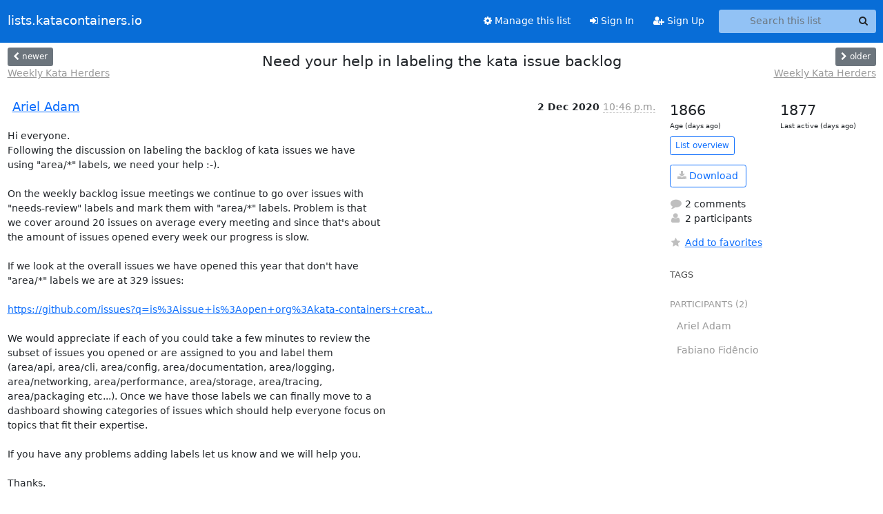

--- FILE ---
content_type: text/html; charset=utf-8
request_url: https://lists.katacontainers.io/archives/list/kata-dev@lists.katacontainers.io/thread/ZARJ2KSUKR62JX7YPYPMNUDBRQQY6TUT/
body_size: 6457
content:





<!DOCTYPE HTML>
<html>
    <head>
        <meta http-equiv="Content-Type" content="text/html; charset=UTF-8" />
        <meta name="viewport" content="width=device-width, initial-scale=1.0" />
        <meta name="ROBOTS" content="INDEX, FOLLOW" />
        <title>
Need your help in labeling the kata issue backlog - kata-dev - lists.katacontainers.io
</title>
        <meta name="author" content="" />
        <meta name="dc.language" content="en" />
        <link rel="shortcut icon" href="/static/hyperkitty/img/favicon.ico" />
        <link rel="stylesheet" href="/static/hyperkitty/libs/jquery/smoothness/jquery-ui-1.13.1.min.css" type="text/css" media="all" />
        <link rel="stylesheet" href="/static/hyperkitty/libs/fonts/font-awesome/css/font-awesome.min.css" type="text/css" media="all" />
        <link rel="stylesheet" href="/static/CACHE/css/output.362f1fb20d61.css" type="text/css" media="all"><link rel="stylesheet" href="/static/CACHE/css/output.e68c4908b3de.css" type="text/css"><link rel="stylesheet" href="/static/CACHE/css/output.0ccd7b9c6080.css" type="text/css" media="all">
         
        
        

    </head>

    <body>

    


    <nav class="navbar sticky-top navbar-expand-md mb-2" id="navbar-main">
        <div class="container-xxl">
            <div class="navbar-header"> <!--part of navbar that's always present-->
                <button type="button" class="navbar-toggler collapsed" data-bs-toggle="collapse" data-bs-target=".navbar-collapse">
                    <span class="fa fa-bars"></span>
                </button>
                <a class="navbar-brand" href="/archives/">lists.katacontainers.io</a>

            </div> <!-- /navbar-header -->
            <div class="d-flex">
                <div class="auth dropdown d-md-none">
                        
                </div>
                
                <a  href="/accounts/login/?next=/archives/list/kata-dev%40lists.katacontainers.io/thread/ZARJ2KSUKR62JX7YPYPMNUDBRQQY6TUT/" class="nav-link d-md-none">
                    <span class="fa fa-sign-in"></span>
                    Sign In
                </a>
                <a  href="/accounts/signup/?next=/archives/list/kata-dev%40lists.katacontainers.io/thread/ZARJ2KSUKR62JX7YPYPMNUDBRQQY6TUT/" class="nav-link d-md-none">
                    <span class="fa fa-user-plus"></span>
                    Sign Up
                </a>
                
            </div>
            <div class="navbar-collapse collapse justify-content-end"> <!--part of navbar that's collapsed on small screens-->
                <!-- show dropdown for smaller viewports b/c login name/email may be too long -->
                <!-- only show this extra button/dropdown if we're in small screen sizes -->
            
                
                <a href="/mailman3/lists/kata-dev.lists.katacontainers.io/" class="nav-link">
                    <span class="fa fa-cog"></span>
                    Manage this list
                </a>
                
            
            
            <a  href="/accounts/login/?next=/archives/list/kata-dev%40lists.katacontainers.io/thread/ZARJ2KSUKR62JX7YPYPMNUDBRQQY6TUT/" class="nav-link d-none d-md-block">
                <span class="fa fa-sign-in"></span>
                Sign In
            </a>
            <a  href="/accounts/signup/?next=/archives/list/kata-dev%40lists.katacontainers.io/thread/ZARJ2KSUKR62JX7YPYPMNUDBRQQY6TUT/" class="nav-link d-none d-md-block">
                <span class="fa fa-user-plus"></span>
                Sign Up
            </a>
            
                <form name="search" method="get" action="/archives/search" class="navbar-form navbar-right my-2 my-lg-2 ms-2" role="search">
                    <input type="hidden" name="mlist" value="kata-dev@lists.katacontainers.io" />
                    <div class="input-group">
                    <input name="q" type="text" class="form-control rounded-4 search"
                            
                                placeholder="Search this list"
                                aria-label="Search this list"
                            
                            
                            />
                    <button class="btn search-button" aria-label="Search"><span class="fa fa-search"></span></button>
                    </div>
                </form>
                <!-- larger viewports -->
                <ul class="nav navbar-nav auth d-none d-md-flex">
                    
                </ul>
            </div> <!--/navbar-collapse -->
        </div><!-- /container for navbar -->
    </nav>

    

     <div class="modal fade" tabindex="-1" role="dialog" id="keyboard-shortcuts">
       <div class="modal-dialog" role="document">
         <div class="modal-content">
           <div class="modal-header">
             <button type="button" class="close" data-dismiss="modal" aria-label="Close"><span aria-hidden="true">&times;</span></button>
             <h4 class="modal-title">Keyboard Shortcuts</h4>
           </div>
           <div class="modal-body">
             <h3>Thread View</h3>
             <ul>
               <li><code>j</code>: Next unread message </li>
               <li><code>k</code>: Previous unread message </li>
               <li><code>j a</code>: Jump to all threads
               <li><code>j l</code>: Jump to MailingList overview
             </ul>
           </div>
         </div><!-- /.modal-content -->
       </div><!-- /.modal-dialog -->
     </div><!-- /.modal -->

     <div class="container-xxl" role="main">
        

<div class="row view-thread d-flex">

        <!-- thread header: navigation (older/newer), thread title -->
        <div class="thread-header">
          <div class="d-flex">
            
            <div>
                
                <a id="next-thread" class="btn btn-secondary btn-sm "
                        title="Weekly Kata Herders"
                        href="/archives/list/kata-dev@lists.katacontainers.io/thread/JWGBUQ2RQ2XRJ3WFTKYUUAG6O4ASJWOV/">
                    <span class="fa fa-chevron-left"></span>
                    <span class="d-none d-md-inline">newer</span>
                </a>
                <br />
                <a href="/archives/list/kata-dev@lists.katacontainers.io/thread/JWGBUQ2RQ2XRJ3WFTKYUUAG6O4ASJWOV/"
                title="Weekly Kata Herders" class="thread-titles d-none d-md-block">
                    Weekly Kata Herders
                </a>
               
            </div>
            <div class="flex-grow-1">
                <h3>Need your help in labeling the kata issue backlog</h3>
            </div>
            <div class="right">
                <a id="prev-thread" class="btn btn-secondary btn-sm "
                    
                    title="Weekly Kata Herders"
                    href="/archives/list/kata-dev@lists.katacontainers.io/thread/OIS4L4NJFZ3REHHDANTPJD3P6MFF7TLW/"
                    >
                    <span class="fa fa-chevron-right"></span>
                    <span class="d-none d-md-inline">older</span>
                </a><br />
                
                <a href="/archives/list/kata-dev@lists.katacontainers.io/thread/OIS4L4NJFZ3REHHDANTPJD3P6MFF7TLW/"
                    title="Weekly Kata Herders" class="thread-titles d-none d-md-block">
                    Weekly Kata Herders
                </a>
                
            </div>
          </div>
         
         </div>
        </div> <!-- /thread-header -->

        <div class="row">
            <div class="col-sm-12 col-md-9">
                <!-- main section, the email thread -->
                <div id="thread-content">

                    <!-- Start first email -->
                    





<div class="email email-first">

    <div id="ZARJ2KSUKR62JX7YPYPMNUDBRQQY6TUT" class="email-header">
        <div class="gravatar-wrapper d-flex">
            <div class="gravatar circle">
                
            </div>
            <div class="email-author d-flex">
                <h2 class="name">
                    
                    <a href="/archives/users/f350359c72224285b764c8c5dc0bc2d8/"
                       title="See the profile for Ariel Adam"
                       >Ariel Adam</a>
                    
                </h2>
            </div>
        </div>
        <div class="email-date right">
            
            
            <span class="date d-none d-sm-inline">
                2 Dec
                
                    2020
                
            </span>
            <span class="date d-sm-none">
                2 Dec
                
                '20
                
            </span>
            
            <div class="time">
                <span title="Sender's time: Dec. 3, 2020, 8:46 a.m.">10:46 p.m.</span>
            </div>

        </div>
        
    </div> <!-- /email-header: gravatar, author-info, date, peramlink, changed_subject -->
    <div class="email-body ">
      <p>Hi everyone.
Following the discussion on labeling the backlog of kata issues we have
using "area/*" labels, we need your help :-).

On the weekly backlog issue meetings we continue to go over issues with
"needs-review" labels and mark them with "area/*" labels. Problem is that
we cover around 20 issues on average every meeting and since that's about
the amount of issues opened every week our progress is slow.

If we look at the overall issues we have opened this year that don't have
"area/*" labels we are at 329 issues:

<a target="_blank" href="https://github.com/issues?q=is%3Aissue+is%3Aopen+org%3Akata-containers+created%3A%3E2020-01-01+-linked%3Apr+sort%3Acreated-asc+-label%3Aarea%2Fci+-label%3Aarea%2Fdocumentation+-label%3Aarea%2Fpackaging+-label%3Aarea%2Fapi+-label%3Aarea%2Fconfig+-label%3Aarea%2Flogging+-label%3Aarea%2Fnetworking+-label%3Aarea%2Fperformance+-label%3Aarea%2Fstorage+-label%3Aarea%2Ftracing">https://github.com/issues?q=is%3Aissue+is%3Aopen+org%3Akata-containers+creat...</a>

We would appreciate if each of you could take a few minutes to review the
subset of issues you opened or are assigned to you and label them
(area/api, area/cli, area/config, area/documentation, area/logging,
area/networking, area/performance, area/storage, area/tracing,
area/packaging etc...). Once we have those labels we can finally move to a
dashboard showing categories of issues which should help everyone focus on
topics that fit their expertise.

If you have any problems adding labels let us know and we will help you.

Thanks.</p>

    </div>

    
    <div class="attachments">
        <p class="attachments">Attachments:</p>
        <ul class="attachments-list list-unstyled">
        
            <li><a href="/archives/list/kata-dev@lists.katacontainers.io/message/ZARJ2KSUKR62JX7YPYPMNUDBRQQY6TUT/attachment/2/attachment.html">attachment.html</a>
                (text/html &mdash; 2.0 KB)
            </li>
        
        </ul>
    </div>
    

    <div class="email-info">
      <div class="likeform-wrapper right">
        <div class="messagelink pull-right">
          <button class="toggle-font btn btn-sm"
                title="Display in fixed font"
                data-bs-toggle="tooltip" data-placement="bottom">
                <i class="fa fa-font"></i>
          </button>
          <a href="/archives/list/kata-dev@lists.katacontainers.io/message/ZARJ2KSUKR62JX7YPYPMNUDBRQQY6TUT/"
             title="Permalink for this message"
             data-bs-toggle="tooltip" data-placement="bottom"><i class="fa fa-link"></i></a>
        </div>
        

    <form method="post" class="likeform"
          action="/archives/list/kata-dev@lists.katacontainers.io/message/ZARJ2KSUKR62JX7YPYPMNUDBRQQY6TUT/vote">
    <input type="hidden" name="csrfmiddlewaretoken" value="rjUlk646YJuoYm9hweHj5DSjIgqCVldbcWFMSsm27OKDF67MeDVIfSeySDxzpRhy">
    
		
			<a class="youlike vote  disabled" title="You must be logged-in to vote."
			href="#like" data-vote="1" aria-label="Like thread">
					<i class="fa fa-thumbs-o-up"></i> 0
			</a>
			<a class="youdislike vote disabled" title="You must be logged-in to vote."
			href="#dislike" data-vote="-1" aria-label="Dislike thread">
				<i class="fa fa-thumbs-o-down"></i> 0
			</a>
		
    

    </form>

        </div>

        <!-- Reply link -->
        
        
        <a class="reply reply-mailto" title="Reply" href="#">
            <i class="fa fa-reply"></i>
            Reply
        </a>
        
        

        <!-- Attachments -->
        
        <!-- Reply form -->
        
        <div class="reply-form-unauthenticated">
            <a class="btn btn-sm btn-primary" href="/accounts/login/?next=/archives/list/kata-dev%40lists.katacontainers.io/thread/ZARJ2KSUKR62JX7YPYPMNUDBRQQY6TUT/#">
                Sign in to reply online
            </a>
            <a class="btn btn-sm btn-secondary reply-mailto"
                       href="mailto:kata-dev@lists.katacontainers.io?Subject=Re%3A%20%5Bkata-dev%5D%20Need%20your%20help%20in%20labeling%20the%20kata%20issue%20backlog&amp;In-Reply-To=&lt;CANerMUXdAhw_cSV6GVBnkhus%2BUDrc4LHca6Az7%2B1VjhgAWJUUQ%40mail.gmail.com&gt;"
                       >Use email software</a></li>
        </div>
        

        

    </div>

</div>

                    <!-- End first email -->

                    <p class="sort-mode">
                        
                        <a href="/archives/list/kata-dev@lists.katacontainers.io/thread/ZARJ2KSUKR62JX7YPYPMNUDBRQQY6TUT/?sort=date"
                            >Show replies by date</a>
                        
                    </p>

                    <div class="anchor-link">
                        <a id="replies"></a>
                    </div>
                    <div class="replies">
                        
                            

    
    <div class="odd ">
      <!-- Start email -->
      





<div class="email">

    <div id="2NGCS5MRBA43F6BKZQAKRDPIV4IIHZIA" class="email-header">
        <div class="gravatar-wrapper d-flex">
            <div class="gravatar circle">
                
            </div>
            <div class="email-author d-flex">
                <h2 class="name">
                    
                    <a href="/archives/users/f350359c72224285b764c8c5dc0bc2d8/"
                       title="See the profile for Ariel Adam"
                       >Ariel Adam</a>
                    
                </h2>
            </div>
        </div>
        <div class="email-date right">
            
            
            <span class="date d-none d-sm-inline">
                13 Dec
                
            </span>
            <span class="date d-sm-none">
                13 Dec
                
            </span>
            
            <div class="time">
                <span title="Sender's time: Dec. 13, 2020, 3:36 p.m.">5:36 a.m.</span>
            </div>

        </div>
        
    </div> <!-- /email-header: gravatar, author-info, date, peramlink, changed_subject -->
    <div class="email-body ">
      <p>Hi everyone.
A kind reminder to review your open issues and tag them with labels from
*area/** (area/api, area/cli, area/config, area/documentation,
area/logging, area/networking, area/performance, area/storage,
area/tracing, area/packaging etc...) so we can start grouping them and
tracking them from a higher level.

Thanks.


On Thu, Dec 3, 2020 at 8:46 AM Ariel Adam &lt;aadam@redhat.com> wrote:</p>
<div class="quoted-switch"><a href="#">...</a></div><blockquote class="blockquote quoted-text"><p>Hi everyone.
Following the discussion on labeling the backlog of kata issues we have
using "area/*" labels, we need your help :-).</p>
<p>On the weekly backlog issue meetings we continue to go over issues with
"needs-review" labels and mark them with "area/*" labels. Problem is that
we cover around 20 issues on average every meeting and since that's about
the amount of issues opened every week our progress is slow.</p>
<p>If we look at the overall issues we have opened this year that don't have
"area/*" labels we are at 329 issues:</p>
<p><a target="_blank" href="https://github.com/issues?q=is%3Aissue+is%3Aopen+org%3Akata-containers+created%3A%3E2020-01-01+-linked%3Apr+sort%3Acreated-asc+-label%3Aarea%2Fci+-label%3Aarea%2Fdocumentation+-label%3Aarea%2Fpackaging+-label%3Aarea%2Fapi+-label%3Aarea%2Fconfig+-label%3Aarea%2Flogging+-label%3Aarea%2Fnetworking+-label%3Aarea%2Fperformance+-label%3Aarea%2Fstorage+-label%3Aarea%2Ftracing">https://github.com/issues?q=is%3Aissue+is%3Aopen+org%3Akata-containers+creat...</a></p>
<p>We would appreciate if each of you could take a few minutes to review the
subset of issues you opened or are assigned to you and label them
(area/api, area/cli, area/config, area/documentation, area/logging,
area/networking, area/performance, area/storage, area/tracing,
area/packaging etc...). Once we have those labels we can finally move to a
dashboard showing categories of issues which should help everyone focus on
topics that fit their expertise.</p>
<p>If you have any problems adding labels let us know and we will help you.</p>
<p>Thanks.</p>
</blockquote><p></p>

    </div>

    

    <div class="email-info">
      <div class="likeform-wrapper right">
        <div class="messagelink pull-right">
          <button class="toggle-font btn btn-sm"
                title="Display in fixed font"
                data-bs-toggle="tooltip" data-placement="bottom">
                <i class="fa fa-font"></i>
          </button>
          <a href="/archives/list/kata-dev@lists.katacontainers.io/message/2NGCS5MRBA43F6BKZQAKRDPIV4IIHZIA/"
             title="Permalink for this message"
             data-bs-toggle="tooltip" data-placement="bottom"><i class="fa fa-link"></i></a>
        </div>
        

    <form method="post" class="likeform"
          action="/archives/list/kata-dev@lists.katacontainers.io/message/2NGCS5MRBA43F6BKZQAKRDPIV4IIHZIA/vote">
    <input type="hidden" name="csrfmiddlewaretoken" value="rjUlk646YJuoYm9hweHj5DSjIgqCVldbcWFMSsm27OKDF67MeDVIfSeySDxzpRhy">
    
		
			<a class="youlike vote  disabled" title="You must be logged-in to vote."
			href="#like" data-vote="1" aria-label="Like thread">
					<i class="fa fa-thumbs-o-up"></i> 0
			</a>
			<a class="youdislike vote disabled" title="You must be logged-in to vote."
			href="#dislike" data-vote="-1" aria-label="Dislike thread">
				<i class="fa fa-thumbs-o-down"></i> 0
			</a>
		
    

    </form>

        </div>

        <!-- Reply link -->
        
        
        <a class="reply reply-mailto" title="Reply" href="#">
            <i class="fa fa-reply"></i>
            Reply
        </a>
        
        

        <!-- Attachments -->
        
        <div class="attachments dropdown">
            <a class="attachments" data-bs-toggle="dropdown" href="#">
                
                 attachment
                
                <span class="caret"></span>
                <!-- <i class="fa fa-caret-right"></i> -->
            </a>
            <ul class="attachments-list list-unstyled dropdown-menu">
            
                <li><a href="/archives/list/kata-dev@lists.katacontainers.io/message/2NGCS5MRBA43F6BKZQAKRDPIV4IIHZIA/attachment/2/attachment.html"
                        title="text/html, 2.8 KB"
                        >attachment.html
                    </a>
                </li>
            
            </ul>
        </div>
        
        <!-- Reply form -->
        
        <div class="reply-form-unauthenticated">
            <a class="btn btn-sm btn-primary" href="/accounts/login/?next=/archives/list/kata-dev%40lists.katacontainers.io/thread/ZARJ2KSUKR62JX7YPYPMNUDBRQQY6TUT/#">
                Sign in to reply online
            </a>
            <a class="btn btn-sm btn-secondary reply-mailto"
                       href="mailto:kata-dev@lists.katacontainers.io?Subject=Re%3A%20%5Bkata-dev%5D%20Need%20your%20help%20in%20labeling%20the%20kata%20issue%20backlog&amp;In-Reply-To=&lt;CANerMUU%3DdSf_6oS5HtJAZfyuV%3DdQs3SZ91D9pKtQ3xTfy%2B00vw%40mail.gmail.com&gt;"
                       >Use email software</a></li>
        </div>
        

        

    </div>

</div>

      <!-- End of email -->
    </div>
    
    <div class="even reply-level-1">
      <!-- Start email -->
      





<div class="email">

    <div id="CBBKBEK2635AKSERN7QSRTJNKT6T4GU6" class="email-header">
        <div class="gravatar-wrapper d-flex">
            <div class="gravatar circle">
                
            </div>
            <div class="email-author d-flex">
                <h2 class="name">
                    
                    <a href="/archives/users/1e9752eda71a4038bc0228fd0d537f85/"
                       title="See the profile for Fabiano Fidêncio"
                       >Fabiano Fidêncio</a>
                    
                </h2>
            </div>
        </div>
        <div class="email-date right">
            
            
            <div class="time">
                <span title="Sender's time: Dec. 14, 2020, 8 a.m.">11 p.m.</span>
            </div>

        </div>
        
    </div> <!-- /email-header: gravatar, author-info, date, peramlink, changed_subject -->
    <div class="email-body ">
      <p>Ariel,</p>
<div class="quoted-switch"><a href="#">...</a></div><blockquote class="blockquote quoted-text"><p>On Sun, Dec 13, 2020 at 2:37 PM Ariel Adam &lt;aadam@redhat.com> wrote:</p>
<p>Hi everyone.
A kind reminder to review your open issues and tag them with labels from area/* (area/api, area/cli, area/config, area/documentation, area/logging, area/networking, area/performance, area/storage, area/tracing, area/packaging etc...) so we can start grouping them and tracking them from a higher level.</p>
</blockquote><p>Considering the plan of deprecating 1.x on May 12th 2021 (see
<a target="_blank" href="http://lists.katacontainers.io/pipermail/kata-dev/2020-November/001601.html">http://lists.katacontainers.io/pipermail/kata-dev/2020-November/001601.html</a>),
and with a considerable amount of the open issues being related to 1.x
(around a third of them), I'd like to ask whether we could, instead of
pointing to all the issues and have people digging there, start from:
* kata-containers/kata-containers, as this is the way we, Kata
Community, is moving forward;
* kata-containers/tests, as this is a must for the project;
* kata-containers/community, as it doesn't change with the deprecation;
* kata-containers/documentation, same as above;

This may give an incentive, as the labeling work will be focusing on
the future. And would reduce the amount of issues to take a look from
325[0] to 222[1].

Another idea to consider is going through the repos that were not
merged into kata-containers/kata-containers and cleaning up the issues
there, in a way we clearly could evaluate what's 2.x related.

Also, maybe it's time to consider having automated work to add a
comment in the 1.x issues saying for those who opened them to verify
if they still face the same issues on 2.x and, if so, open an issue
there instead?

What do you think?

[...]

[0] Search as it's Today:
<a target="_blank" href="https://github.com/issues?q=is%3Aissue+is%3Aopen+org%3Akata-containers+created%3A%3E2020-01-01+-linked%3Apr+sort%3Acreated-asc+-label%3Aarea%2Fci+-label%3Aarea%2Fdocumentation+-label%3Aarea%2Fpackaging+-label%3Aarea%2Fapi+-label%3Aarea%2Fconfig+-label%3Aarea%2Flogging+-label%3Aarea%2Fnetworking+-label%3Aarea%2Fperformance+-label%3Aarea%2Fstorage+-label%3Aarea%2Ftracing">https://github.com/issues?q=is%3Aissue+is%3Aopen+org%3Akata-containers+creat...</a>

[1] Suggested search:
<a target="_blank" href="https://github.com/issues?q=is%3Aissue+is%3Aopen+repo%3Akata-containers%2Fkata-containers+repo%3Akata-containers%2Ftests+repo%3Akata-containers%2Fcommunity+repo%3Akata-containers%2Fdocumentation+created%3A%3E2020-01-01+-linked%3Apr+sort%3Acreated-asc+-label%3Aarea%2Fci+-label%3Aarea%2Fdocumentation+-label%3Aarea%2Fpackaging+-label%3Aarea%2Fapi+-label%3Aarea%2Fconfig+-label%3Aarea%2Flogging+-label%3Aarea%2Fnetworking+-label%3Aarea%2Fperformance+-label%3Aarea%2Fstorage+-label%3Aarea%2Ftracing+">https://github.com/issues?q=is%3Aissue+is%3Aopen+repo%3Akata-containers%2Fka...</a>

Best Regards,

--
Fabiano Fidêncio</p>

    </div>

    

    <div class="email-info">
      <div class="likeform-wrapper right">
        <div class="messagelink pull-right">
          <button class="toggle-font btn btn-sm"
                title="Display in fixed font"
                data-bs-toggle="tooltip" data-placement="bottom">
                <i class="fa fa-font"></i>
          </button>
          <a href="/archives/list/kata-dev@lists.katacontainers.io/message/CBBKBEK2635AKSERN7QSRTJNKT6T4GU6/"
             title="Permalink for this message"
             data-bs-toggle="tooltip" data-placement="bottom"><i class="fa fa-link"></i></a>
        </div>
        

    <form method="post" class="likeform"
          action="/archives/list/kata-dev@lists.katacontainers.io/message/CBBKBEK2635AKSERN7QSRTJNKT6T4GU6/vote">
    <input type="hidden" name="csrfmiddlewaretoken" value="rjUlk646YJuoYm9hweHj5DSjIgqCVldbcWFMSsm27OKDF67MeDVIfSeySDxzpRhy">
    
		
			<a class="youlike vote  disabled" title="You must be logged-in to vote."
			href="#like" data-vote="1" aria-label="Like thread">
					<i class="fa fa-thumbs-o-up"></i> 0
			</a>
			<a class="youdislike vote disabled" title="You must be logged-in to vote."
			href="#dislike" data-vote="-1" aria-label="Dislike thread">
				<i class="fa fa-thumbs-o-down"></i> 0
			</a>
		
    

    </form>

        </div>

        <!-- Reply link -->
        
        
        <a class="reply reply-mailto" title="Reply" href="#">
            <i class="fa fa-reply"></i>
            Reply
        </a>
        
        

        <!-- Attachments -->
        
        <!-- Reply form -->
        
        <div class="reply-form-unauthenticated">
            <a class="btn btn-sm btn-primary" href="/accounts/login/?next=/archives/list/kata-dev%40lists.katacontainers.io/thread/ZARJ2KSUKR62JX7YPYPMNUDBRQQY6TUT/#">
                Sign in to reply online
            </a>
            <a class="btn btn-sm btn-secondary reply-mailto"
                       href="mailto:kata-dev@lists.katacontainers.io?Subject=Re%3A%20%5Bkata-dev%5D%20Need%20your%20help%20in%20labeling%20the%20kata%20issue%20backlog&amp;In-Reply-To=&lt;CAK9pz9LkPJv49O%3D1jBgc0M4%2BjYsa-WbqN_VGZY0%2BhTpdom11Hg%40mail.gmail.com&gt;"
                       >Use email software</a></li>
        </div>
        

        

    </div>

</div>

      <!-- End of email -->
    </div>
    

                        
                    </div>

                </div>
            </div>

            <div class="col-12 col-md-3">
                <div class="anchor-link">
                    <a id="stats"></a>
                </div>
                




<!-- right column -->
<section id="thread-overview-info">
    <!-- Start stats re: dates -->
    <div id="thread-date-info" class="row">
      <div class="col">
        <span class="days-num">1866</span>
        <div class="days-text">
          Age (days ago)
        </div>
      </div>
      <div class="col">
        <span class="days-num">1877</span>
        <div class="days-text">
          Last active (days ago)
        </div>
        </div>
    </div> <!-- /Stats re: dates -->

    <p>
        <a href="/archives/list/kata-dev@lists.katacontainers.io/" class="btn btn-outline-primary btn-sm">
            List overview
        </a>
    </p>

    

    
    <a href="/archives/list/kata-dev@lists.katacontainers.io/export/kata-dev@lists.katacontainers.io-ZARJ2KSUKR62JX7YPYPMNUDBRQQY6TUT.mbox.gz?thread=ZARJ2KSUKR62JX7YPYPMNUDBRQQY6TUT" title="This thread in gzipped mbox format"
          class="btn btn-outline-primary">
        <i class="fa fa-download"></i> Download</a>
    

    <p class="thread-overview-details">
    <div>
        <i class="fa fa-fw fa-comment"></i>
        2 comments
    </div>
    <div>
        <i class="fa fa-fw fa-user"></i>
        2 participants
    </div>
    
    </p>

    <form id="fav_form" name="favorite" method="post" class="favorite"
          action="/archives/list/kata-dev@lists.katacontainers.io/thread/ZARJ2KSUKR62JX7YPYPMNUDBRQQY6TUT/favorite">
        <input type="hidden" name="csrfmiddlewaretoken" value="rjUlk646YJuoYm9hweHj5DSjIgqCVldbcWFMSsm27OKDF67MeDVIfSeySDxzpRhy">
        <input type="hidden" name="action" value="add" />
        <p>
            <a href="#AddFav" class="notsaved disabled" title="You must be logged-in to have favorites.">
                <i class="fa fa-fw fa-star"></i>Add to favorites</a>
            <a href="#RmFav" class="saved">
                <i class="fa fa-fw fa-star"></i>Remove from favorites</a>
        </p>
    </form>

    

    <div id="tags">
        

        <h3 id="tag-title">tags </h3>
        

    </div>
    
    
    <div id="participants">
        <h3 id="participants_title">participants (2)</h3>
        <ul class="list-unstyled">
            
            <li class="d-flex">
                <div class="participant-gravatar circle"></div>
                <div class="participant-name d-flex align-items-center">
                    <span>Ariel Adam</span>
                </div>
            </li>
            
            <li class="d-flex">
                <div class="participant-gravatar circle"></div>
                <div class="participant-name d-flex align-items-center">
                    <span>Fabiano Fidêncio</span>
                </div>
            </li>
            
        </ul>
    </div>
    
</section>



            </div>

        </div>

</div>

<!-- end of content -->

    </div> <!-- /container for content -->

    <footer class="footer">
      <div class="container">
        <p class="text-muted">
            <img class="logo" alt="HyperKitty" src="/static/hyperkitty/img/logo.png" />
            Powered by <a href="http://hyperkitty.readthedocs.org">HyperKitty</a> version 1.3.12.
        </p>
      </div>
    </footer>

    <script src="/static/hyperkitty/libs/jquery/jquery-3.6.0.min.js"></script>
    <script src="/static/hyperkitty/libs/jquery/jquery-ui-1.13.1.min.js"></script>
    <script src="/static/CACHE/js/output.3aaa7705d68a.js"></script>
    <script>
      // Add the .js-enabled class to the body so we can style the elements
      // depending on whether Javascript is enabled.
      $(document).ready(function(){
          $("body").addClass("js-enabled");
          $(".gravatar").addClass("rounded-circle");
      });
    </script>
    

<script type="text/javascript">
    $(document).ready(function() {
        //enable tooltips for thread buttons
        $("btn#next-thread").tooltip();
        $("btn#prev-thread").tooltip();

        setup_category();
        setup_tags();
        setup_favorites();
        // Hide quotes by default in the thread view
        fold_quotes("div.container-xxl");
        // Load the replies
        update_thread_replies("/archives/list/kata-dev@lists.katacontainers.io/thread/ZARJ2KSUKR62JX7YPYPMNUDBRQQY6TUT/replies?sort=thread&last_view=");
        setup_unreadnavbar("#unreadnavbar");
        setup_thread_keyboard_shortcuts();
    });
</script>



    


    </body>
</html>


--- FILE ---
content_type: application/javascript
request_url: https://lists.katacontainers.io/archives/list/kata-dev@lists.katacontainers.io/thread/ZARJ2KSUKR62JX7YPYPMNUDBRQQY6TUT/replies?sort=thread&last_view=
body_size: 3552
content:
{"replies_html": "\n\n    \n    <div class=\"odd \">\n      <!-- Start email -->\n      \n\n\n\n\n\n<div class=\"email\">\n\n    <div id=\"2NGCS5MRBA43F6BKZQAKRDPIV4IIHZIA\" class=\"email-header\">\n        <div class=\"gravatar-wrapper d-flex\">\n            <div class=\"gravatar circle\">\n                \n            </div>\n            <div class=\"email-author d-flex\">\n                <h2 class=\"name\">\n                    \n                    <a href=\"/archives/users/f350359c72224285b764c8c5dc0bc2d8/\"\n                       title=\"See the profile for Ariel Adam\"\n                       >Ariel Adam</a>\n                    \n                </h2>\n            </div>\n        </div>\n        <div class=\"email-date right\">\n            \n            \n            <span class=\"date d-none d-sm-inline\">\n                13 Dec\n                \n            </span>\n            <span class=\"date d-sm-none\">\n                13 Dec\n                \n            </span>\n            \n            <div class=\"time\">\n                <span title=\"Sender's time: Dec. 13, 2020, 3:36 p.m.\">5:36 a.m.</span>\n            </div>\n\n        </div>\n        \n    </div> <!-- /email-header: gravatar, author-info, date, peramlink, changed_subject -->\n    <div class=\"email-body \">\n      <p>Hi everyone.\nA kind reminder to review your open issues and tag them with labels from\n*area/** (area/api, area/cli, area/config, area/documentation,\narea/logging, area/networking, area/performance, area/storage,\narea/tracing, area/packaging etc...) so we can start grouping them and\ntracking them from a higher level.\n\nThanks.\n\n\nOn Thu, Dec 3, 2020 at 8:46 AM Ariel Adam &lt;aadam@redhat.com> wrote:</p>\n<div class=\"quoted-switch\"><a href=\"#\">...</a></div><blockquote class=\"blockquote quoted-text\"><p>Hi everyone.\nFollowing the discussion on labeling the backlog of kata issues we have\nusing \"area/*\" labels, we need your help :-).</p>\n<p>On the weekly backlog issue meetings we continue to go over issues with\n\"needs-review\" labels and mark them with \"area/*\" labels. Problem is that\nwe cover around 20 issues on average every meeting and since that's about\nthe amount of issues opened every week our progress is slow.</p>\n<p>If we look at the overall issues we have opened this year that don't have\n\"area/*\" labels we are at 329 issues:</p>\n<p><a target=\"_blank\" href=\"https://github.com/issues?q=is%3Aissue+is%3Aopen+org%3Akata-containers+created%3A%3E2020-01-01+-linked%3Apr+sort%3Acreated-asc+-label%3Aarea%2Fci+-label%3Aarea%2Fdocumentation+-label%3Aarea%2Fpackaging+-label%3Aarea%2Fapi+-label%3Aarea%2Fconfig+-label%3Aarea%2Flogging+-label%3Aarea%2Fnetworking+-label%3Aarea%2Fperformance+-label%3Aarea%2Fstorage+-label%3Aarea%2Ftracing\">https://github.com/issues?q=is%3Aissue+is%3Aopen+org%3Akata-containers+creat...</a></p>\n<p>We would appreciate if each of you could take a few minutes to review the\nsubset of issues you opened or are assigned to you and label them\n(area/api, area/cli, area/config, area/documentation, area/logging,\narea/networking, area/performance, area/storage, area/tracing,\narea/packaging etc...). Once we have those labels we can finally move to a\ndashboard showing categories of issues which should help everyone focus on\ntopics that fit their expertise.</p>\n<p>If you have any problems adding labels let us know and we will help you.</p>\n<p>Thanks.</p>\n</blockquote><p></p>\n\n    </div>\n\n    \n\n    <div class=\"email-info\">\n      <div class=\"likeform-wrapper right\">\n        <div class=\"messagelink pull-right\">\n          <button class=\"toggle-font btn btn-sm\"\n                title=\"Display in fixed font\"\n                data-bs-toggle=\"tooltip\" data-placement=\"bottom\">\n                <i class=\"fa fa-font\"></i>\n          </button>\n          <a href=\"/archives/list/kata-dev@lists.katacontainers.io/message/2NGCS5MRBA43F6BKZQAKRDPIV4IIHZIA/\"\n             title=\"Permalink for this message\"\n             data-bs-toggle=\"tooltip\" data-placement=\"bottom\"><i class=\"fa fa-link\"></i></a>\n        </div>\n        \n\n    <form method=\"post\" class=\"likeform\"\n          action=\"/archives/list/kata-dev@lists.katacontainers.io/message/2NGCS5MRBA43F6BKZQAKRDPIV4IIHZIA/vote\">\n    <input type=\"hidden\" name=\"csrfmiddlewaretoken\" value=\"kfy5jxGFAIPy3VRsE9Q5Ye7voWhG5CKt5SjwRTYBJN5NKFPXmy4u8ttKyjoDz8OQ\">\n    \n\t\t\n\t\t\t<a class=\"youlike vote  disabled\" title=\"You must be logged-in to vote.\"\n\t\t\thref=\"#like\" data-vote=\"1\" aria-label=\"Like thread\">\n\t\t\t\t\t<i class=\"fa fa-thumbs-o-up\"></i> 0\n\t\t\t</a>\n\t\t\t<a class=\"youdislike vote disabled\" title=\"You must be logged-in to vote.\"\n\t\t\thref=\"#dislike\" data-vote=\"-1\" aria-label=\"Dislike thread\">\n\t\t\t\t<i class=\"fa fa-thumbs-o-down\"></i> 0\n\t\t\t</a>\n\t\t\n    \n\n    </form>\n\n        </div>\n\n        <!-- Reply link -->\n        \n        \n        <a class=\"reply reply-mailto\" title=\"Reply\" href=\"#\">\n            <i class=\"fa fa-reply\"></i>\n            Reply\n        </a>\n        \n        \n\n        <!-- Attachments -->\n        \n        <div class=\"attachments dropdown\">\n            <a class=\"attachments\" data-bs-toggle=\"dropdown\" href=\"#\">\n                \n                 attachment\n                \n                <span class=\"caret\"></span>\n                <!-- <i class=\"fa fa-caret-right\"></i> -->\n            </a>\n            <ul class=\"attachments-list list-unstyled dropdown-menu\">\n            \n                <li><a href=\"/archives/list/kata-dev@lists.katacontainers.io/message/2NGCS5MRBA43F6BKZQAKRDPIV4IIHZIA/attachment/2/attachment.html\"\n                        title=\"text/html, 2.8\u00a0KB\"\n                        >attachment.html\n                    </a>\n                </li>\n            \n            </ul>\n        </div>\n        \n        <!-- Reply form -->\n        \n        <div class=\"reply-form-unauthenticated\">\n            <a class=\"btn btn-sm btn-primary\" href=\"/accounts/login/?next=/archives/list/kata-dev%40lists.katacontainers.io/thread/ZARJ2KSUKR62JX7YPYPMNUDBRQQY6TUT/replies#\">\n                Sign in to reply online\n            </a>\n            <a class=\"btn btn-sm btn-secondary reply-mailto\"\n                       href=\"mailto:kata-dev@lists.katacontainers.io?Subject=Re%3A%20%5Bkata-dev%5D%20Need%20your%20help%20in%20labeling%20the%20kata%20issue%20backlog&amp;In-Reply-To=&lt;CANerMUU%3DdSf_6oS5HtJAZfyuV%3DdQs3SZ91D9pKtQ3xTfy%2B00vw%40mail.gmail.com&gt;\"\n                       >Use email software</a></li>\n        </div>\n        \n\n        \n\n    </div>\n\n</div>\n\n      <!-- End of email -->\n    </div>\n    \n    <div class=\"even reply-level-1\">\n      <!-- Start email -->\n      \n\n\n\n\n\n<div class=\"email\">\n\n    <div id=\"CBBKBEK2635AKSERN7QSRTJNKT6T4GU6\" class=\"email-header\">\n        <div class=\"gravatar-wrapper d-flex\">\n            <div class=\"gravatar circle\">\n                \n            </div>\n            <div class=\"email-author d-flex\">\n                <h2 class=\"name\">\n                    \n                    <a href=\"/archives/users/1e9752eda71a4038bc0228fd0d537f85/\"\n                       title=\"See the profile for Fabiano Fid\u00eancio\"\n                       >Fabiano Fid\u00eancio</a>\n                    \n                </h2>\n            </div>\n        </div>\n        <div class=\"email-date right\">\n            \n            \n            <div class=\"time\">\n                <span title=\"Sender's time: Dec. 14, 2020, 8 a.m.\">11 p.m.</span>\n            </div>\n\n        </div>\n        \n    </div> <!-- /email-header: gravatar, author-info, date, peramlink, changed_subject -->\n    <div class=\"email-body \">\n      <p>Ariel,</p>\n<div class=\"quoted-switch\"><a href=\"#\">...</a></div><blockquote class=\"blockquote quoted-text\"><p>On Sun, Dec 13, 2020 at 2:37 PM Ariel Adam &lt;aadam@redhat.com> wrote:</p>\n<p>Hi everyone.\nA kind reminder to review your open issues and tag them with labels from area/* (area/api, area/cli, area/config, area/documentation, area/logging, area/networking, area/performance, area/storage, area/tracing, area/packaging etc...) so we can start grouping them and tracking them from a higher level.</p>\n</blockquote><p>Considering the plan of deprecating 1.x on May 12th 2021 (see\n<a target=\"_blank\" href=\"http://lists.katacontainers.io/pipermail/kata-dev/2020-November/001601.html\">http://lists.katacontainers.io/pipermail/kata-dev/2020-November/001601.html</a>),\nand with a considerable amount of the open issues being related to 1.x\n(around a third of them), I'd like to ask whether we could, instead of\npointing to all the issues and have people digging there, start from:\n* kata-containers/kata-containers, as this is the way we, Kata\nCommunity, is moving forward;\n* kata-containers/tests, as this is a must for the project;\n* kata-containers/community, as it doesn't change with the deprecation;\n* kata-containers/documentation, same as above;\n\nThis may give an incentive, as the labeling work will be focusing on\nthe future. And would reduce the amount of issues to take a look from\n325[0] to 222[1].\n\nAnother idea to consider is going through the repos that were not\nmerged into kata-containers/kata-containers and cleaning up the issues\nthere, in a way we clearly could evaluate what's 2.x related.\n\nAlso, maybe it's time to consider having automated work to add a\ncomment in the 1.x issues saying for those who opened them to verify\nif they still face the same issues on 2.x and, if so, open an issue\nthere instead?\n\nWhat do you think?\n\n[...]\n\n[0] Search as it's Today:\n<a target=\"_blank\" href=\"https://github.com/issues?q=is%3Aissue+is%3Aopen+org%3Akata-containers+created%3A%3E2020-01-01+-linked%3Apr+sort%3Acreated-asc+-label%3Aarea%2Fci+-label%3Aarea%2Fdocumentation+-label%3Aarea%2Fpackaging+-label%3Aarea%2Fapi+-label%3Aarea%2Fconfig+-label%3Aarea%2Flogging+-label%3Aarea%2Fnetworking+-label%3Aarea%2Fperformance+-label%3Aarea%2Fstorage+-label%3Aarea%2Ftracing\">https://github.com/issues?q=is%3Aissue+is%3Aopen+org%3Akata-containers+creat...</a>\n\n[1] Suggested search:\n<a target=\"_blank\" href=\"https://github.com/issues?q=is%3Aissue+is%3Aopen+repo%3Akata-containers%2Fkata-containers+repo%3Akata-containers%2Ftests+repo%3Akata-containers%2Fcommunity+repo%3Akata-containers%2Fdocumentation+created%3A%3E2020-01-01+-linked%3Apr+sort%3Acreated-asc+-label%3Aarea%2Fci+-label%3Aarea%2Fdocumentation+-label%3Aarea%2Fpackaging+-label%3Aarea%2Fapi+-label%3Aarea%2Fconfig+-label%3Aarea%2Flogging+-label%3Aarea%2Fnetworking+-label%3Aarea%2Fperformance+-label%3Aarea%2Fstorage+-label%3Aarea%2Ftracing+\">https://github.com/issues?q=is%3Aissue+is%3Aopen+repo%3Akata-containers%2Fka...</a>\n\nBest Regards,\n\n--\nFabiano Fid\u00eancio</p>\n\n    </div>\n\n    \n\n    <div class=\"email-info\">\n      <div class=\"likeform-wrapper right\">\n        <div class=\"messagelink pull-right\">\n          <button class=\"toggle-font btn btn-sm\"\n                title=\"Display in fixed font\"\n                data-bs-toggle=\"tooltip\" data-placement=\"bottom\">\n                <i class=\"fa fa-font\"></i>\n          </button>\n          <a href=\"/archives/list/kata-dev@lists.katacontainers.io/message/CBBKBEK2635AKSERN7QSRTJNKT6T4GU6/\"\n             title=\"Permalink for this message\"\n             data-bs-toggle=\"tooltip\" data-placement=\"bottom\"><i class=\"fa fa-link\"></i></a>\n        </div>\n        \n\n    <form method=\"post\" class=\"likeform\"\n          action=\"/archives/list/kata-dev@lists.katacontainers.io/message/CBBKBEK2635AKSERN7QSRTJNKT6T4GU6/vote\">\n    <input type=\"hidden\" name=\"csrfmiddlewaretoken\" value=\"kfy5jxGFAIPy3VRsE9Q5Ye7voWhG5CKt5SjwRTYBJN5NKFPXmy4u8ttKyjoDz8OQ\">\n    \n\t\t\n\t\t\t<a class=\"youlike vote  disabled\" title=\"You must be logged-in to vote.\"\n\t\t\thref=\"#like\" data-vote=\"1\" aria-label=\"Like thread\">\n\t\t\t\t\t<i class=\"fa fa-thumbs-o-up\"></i> 0\n\t\t\t</a>\n\t\t\t<a class=\"youdislike vote disabled\" title=\"You must be logged-in to vote.\"\n\t\t\thref=\"#dislike\" data-vote=\"-1\" aria-label=\"Dislike thread\">\n\t\t\t\t<i class=\"fa fa-thumbs-o-down\"></i> 0\n\t\t\t</a>\n\t\t\n    \n\n    </form>\n\n        </div>\n\n        <!-- Reply link -->\n        \n        \n        <a class=\"reply reply-mailto\" title=\"Reply\" href=\"#\">\n            <i class=\"fa fa-reply\"></i>\n            Reply\n        </a>\n        \n        \n\n        <!-- Attachments -->\n        \n        <!-- Reply form -->\n        \n        <div class=\"reply-form-unauthenticated\">\n            <a class=\"btn btn-sm btn-primary\" href=\"/accounts/login/?next=/archives/list/kata-dev%40lists.katacontainers.io/thread/ZARJ2KSUKR62JX7YPYPMNUDBRQQY6TUT/replies#\">\n                Sign in to reply online\n            </a>\n            <a class=\"btn btn-sm btn-secondary reply-mailto\"\n                       href=\"mailto:kata-dev@lists.katacontainers.io?Subject=Re%3A%20%5Bkata-dev%5D%20Need%20your%20help%20in%20labeling%20the%20kata%20issue%20backlog&amp;In-Reply-To=&lt;CAK9pz9LkPJv49O%3D1jBgc0M4%2BjYsa-WbqN_VGZY0%2BhTpdom11Hg%40mail.gmail.com&gt;\"\n                       >Use email software</a></li>\n        </div>\n        \n\n        \n\n    </div>\n\n</div>\n\n      <!-- End of email -->\n    </div>\n    \n", "more_pending": false, "next_offset": null}